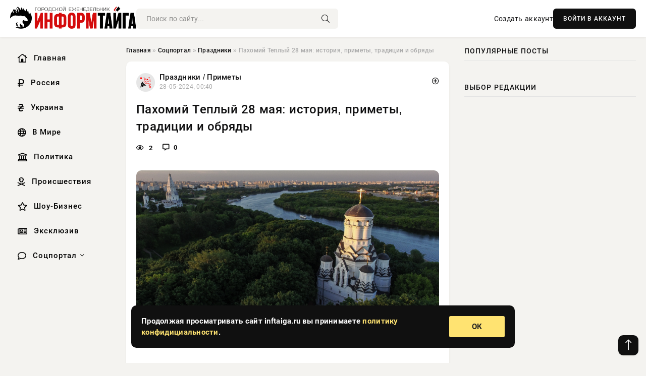

--- FILE ---
content_type: text/html; charset=utf-8
request_url: https://inftaiga.ru/social/prazdniki/12472-pahomij-teplyj-28-maja-istorija-primety-tradicii-i-obrjady.html
body_size: 13606
content:
<!DOCTYPE html>
<html lang="ru">
   <head>
   <title>Пахомий Теплый 28 мая: история, приметы, традиции и обряды » Информационно аналитический портал «Информ-ТАЙГА»</title>
<meta charset="utf-8">
<meta name="description" content="Праздник Пахомий Теплый, отмечаемый 28 мая, занимает особое место в календаре христианских праздников и обладает богатым наследием народных обычаев и примет. В этот день люди традиционно собираются">
<meta name="keywords" content="традицией, Теплый, отмечаемый, занимает, особое, место, календаре, христианских, праздников, обладает, богатым, наследием, народных, Пахомий, обычаев, традиционно, собираются, вместе, делятся">
<link rel="canonical" href="https://inftaiga.ru/social/prazdniki/12472-pahomij-teplyj-28-maja-istorija-primety-tradicii-i-obrjady.html">
<link rel="alternate" type="application/rss+xml" title="Информационно аналитический портал «Информ-ТАЙГА» RSS" href="https://inftaiga.ru/rss.xml">
<link rel="preconnect" href="https://inftaiga.ru/" fetchpriority="high">
<meta property="twitter:title" content="Пахомий Теплый 28 мая: история, приметы, традиции и обряды » Информационно аналитический портал «Информ-ТАЙГА»">
<meta property="twitter:url" content="https://inftaiga.ru/social/prazdniki/12472-pahomij-teplyj-28-maja-istorija-primety-tradicii-i-obrjady.html">
<meta property="twitter:card" content="summary_large_image">
<meta property="twitter:image" content="https://rsute.ru/wp-content/uploads/2019/05/1_1714204.jpg">
<meta property="twitter:description" content="Праздник Пахомий Теплый, отмечаемый 28 мая, занимает особое место в календаре христианских праздников и обладает богатым наследием народных обычаев и примет. В этот день люди традиционно собираются вместе, делятся радостью и печалью, а также вспоминают обряды, пропитанные вековой традицией.">
<meta property="og:type" content="article">
<meta property="og:site_name" content="Информационно аналитический портал «Информ-ТАЙГА»">
<meta property="og:title" content="Пахомий Теплый 28 мая: история, приметы, традиции и обряды » Информационно аналитический портал «Информ-ТАЙГА»">
<meta property="og:url" content="https://inftaiga.ru/social/prazdniki/12472-pahomij-teplyj-28-maja-istorija-primety-tradicii-i-obrjady.html">
<meta property="og:image" content="https://rsute.ru/wp-content/uploads/2019/05/1_1714204.jpg">
<meta property="og:description" content="Праздник Пахомий Теплый, отмечаемый 28 мая, занимает особое место в календаре христианских праздников и обладает богатым наследием народных обычаев и примет. В этот день люди традиционно собираются вместе, делятся радостью и печалью, а также вспоминают обряды, пропитанные вековой традицией.">

<script src="/engine/classes/min/index.php?g=general&amp;v=hnz3t"></script>
<script src="/engine/classes/min/index.php?f=engine/classes/js/jqueryui.js,engine/classes/js/dle_js.js&amp;v=hnz3t" defer></script>
<script type="application/ld+json">{"@context":"https://schema.org","@graph":[{"@type":"NewsArticle","@context":"https://schema.org/","publisher":{"@type":"Organization","name":"Информационно аналитический портал «Информ-ТАЙГА»","logo":{"@type":"ImageObject","url":""}},"name":"Пахомий Теплый 28 мая: история, приметы, традиции и обряды","headline":"Пахомий Теплый 28 мая: история, приметы, традиции и обряды","mainEntityOfPage":{"@type":"WebPage","@id":"https://inftaiga.ru/social/prazdniki/12472-pahomij-teplyj-28-maja-istorija-primety-tradicii-i-obrjady.html"},"datePublished":"2024-05-28T00:40:06+03:00","author":{"@type":"Person","name":"Сергей Мацера","url":"https://inftaiga.ru/user/%D0%A1%D0%B5%D1%80%D0%B3%D0%B5%D0%B9+%D0%9C%D0%B0%D1%86%D0%B5%D1%80%D0%B0/"},"image":["https://rsute.ru/wp-content/uploads/2019/05/1_1714204.jpg","https://inftaiga.ru/uploads/posts/2024-05/1716846008-21200-250x300.jpg","https://rsute.ru/wp-content/uploads/2019/05/opera-snimok_2024-05-27_232715_avatars.dzeninfra.ru_-300x214.png","https://rsute.ru/wp-content/uploads/2019/05/opera-snimok_2024-05-27_232735_cdn.culture.ru_-300x208.png"],"description":"Праздник Пахомий Теплый, отмечаемый 28 мая, занимает особое место в календаре христианских праздников и обладает богатым наследием народных обычаев и примет. В этот день люди традиционно собираются вместе, делятся радостью и печалью, а также вспоминают обряды, пропитанные вековой традицией."},{"@type":"BreadcrumbList","@context":"https://schema.org/","itemListElement":[{"@type":"ListItem","position":1,"item":{"@id":"https://inftaiga.ru/","name":"Главная"}},{"@type":"ListItem","position":2,"item":{"@id":"https://inftaiga.ru/social/","name":"Соцпортал"}},{"@type":"ListItem","position":3,"item":{"@id":"https://inftaiga.ru/social/prazdniki/","name":"Праздники"}},{"@type":"ListItem","position":4,"item":{"@id":"https://inftaiga.ru/social/prazdniki/12472-pahomij-teplyj-28-maja-istorija-primety-tradicii-i-obrjady.html","name":"Пахомий Теплый 28 мая: история, приметы, традиции и обряды"}}]}]}</script> 
      <meta name="viewport" content="width=device-width, initial-scale=1.0" />
      <meta name="msapplication-TileColor" content="#e6e6e6">   
      <meta name="theme-color" content="#101010"> 
      <link rel="preload" href="/templates/Default/css/common.css" as="style">
      <link rel="preload" href="/templates/Default/css/styles.css" as="style">
      <link rel="preload" href="/templates/Default/css/engine.css" as="style">
      <link rel="preload" href="/templates/Default/css/fontawesome.css" as="style">
      <link rel="preload" href="/templates/Default/webfonts/manrope-400.woff2" as="font" type="font/woff2" crossorigin>
      <link rel="preload" href="/templates/Default/webfonts/manrope-600.woff2" as="font" type="font/woff2" crossorigin>
      <link rel="preload" href="/templates/Default/webfonts/manrope-700.woff2" as="font" type="font/woff2" crossorigin>
      <link rel="preload" href="/templates/Default/webfonts/fa-light-300.woff2" as="font" type="font/woff2" crossorigin>
      <link href="/templates/Default/css/common.css" type="text/css" rel="stylesheet" />
      <link href="/templates/Default/css/styles.css" type="text/css" rel="stylesheet" />
      <link href="/templates/Default/css/engine.css" type="text/css" rel="stylesheet" /> 
      <link href="/templates/Default/css/fontawesome.css" type="text/css" rel="stylesheet" />
      <link rel="apple-touch-icon" sizes="256x256" href="/templates/Default/favicons/256x256.png">
      <link rel="apple-touch-icon" sizes="192x192" href="/templates/Default/favicons/192x192.png">
      <link rel="apple-touch-icon" sizes="180x180" href="/templates/Default/favicons/180x180.png">
      <link rel="apple-touch-icon" sizes="167x167" href="/templates/Default/favicons/167x167.png">
      <link rel="apple-touch-icon" sizes="152x152" href="/templates/Default/favicons/152x152.png">
      <link rel="apple-touch-icon" sizes="120x120" href="/templates/Default/favicons/120x120.png">
      <link rel="icon" type="image/png" href="/templates/Default/favicons/favicon.png">
      	<!-- Yandex.RTB -->
	<script>window.yaContextCb=window.yaContextCb||[]</script>
	<script src="https://yandex.ru/ads/system/context.js" async></script>
   </head>
   <body>
      <div class="wrapper">
         <div class="wrapper-container wrapper-main">

            <header class="header d-flex ai-center vw100">
               <a href="/" class="logo" title="Информационно аналитический портал «Информ-ТАЙГА»"><img src="/templates/Default/dleimages/logo.png" alt="Информационно аналитический портал «Информ-ТАЙГА»"></a>
               <div class="header__search search-block flex-grow-1">
                  <form id="quicksearch" method="post">
                     <input type="hidden" name="do" value="search">
                     <input type="hidden" name="subaction" value="search">
                     <input class="search-block__input" id="story" name="story" placeholder="Поиск по сайту..." type="text" autocomplete="off">
                     <button class="search-block__btn" type="submit"><span class="fal fa-search"></span></button>
                  </form>
               </div>
               

               
               <a href="/?do=register" class="header__link">Создать аккаунт</a>
               <button class="header__btn-login js-show-login">ВОЙТИ В АККАУНТ</button>
               

               <button class="header__btn-menu d-none js-show-mobile-menu"><span class="fal fa-bars"></span></button>
            </header>

            <div class="content">
               <div class="cols">

                  <!-- MENU START -->
                  <aside class="col-side">
                     <ul class="side-nav js-this-in-mobile-menu">
                        <li><a href="/"><i class="far fa-home-lg"></i> Главная</a></li>
                        <li><a href="/russia/"><i class="far fa-ruble-sign"></i> Россия</a></li>
                        <li><a href="/ukraine/"><i class="far fa-hryvnia"></i> Украина</a></li>
                        <li><a href="/world/"><i class="far fa-globe"></i> В Мире</a></li>
                        <li><a href="/policy/"><i class="far fa-landmark"></i> Политика</a></li>
                        <li><a href="/incidents/"><i class="far fa-skull-crossbones"></i> Происшествия</a></li>
                        <li><a href="/show-business/"><i class="far fa-star"></i> Шоу-Бизнес</a></li>
                        <li><a href="/exclusive/"><i class="far fa-newspaper"></i> Эксклюзив</a></li>
                        <li class="submenu"><a href="/social/"><i class="far fa-comment"></i> Соцпортал</a>
                           <ul class="nav__list side-nav" style="position: unset !important">
                              <li class="nav__list-hidden"><a href="/social/goroskop/"><i class="far fa-planet-ringed"></i> Гороскопы</a></li>
                              <li class="nav__list-hidden"><a href="/social/primeti/"><i class="far fa-map-signs"></i> Приметы</a></li>
                              <li class="nav__list-hidden"><a href="/social/ezoterika/"><i class="far fa-sparkles"></i> Эзотерика</a></li>
                              <li class="nav__list-hidden"><a href="/social/prazdniki/"><i class="far fa-gift"></i> Праздники</a></li>
                              <li class="nav__list-hidden"><a href="/social/zdorove/"><i class="far fa-heart"></i> Здоровье</a></li>
                              <li class="nav__list-hidden"><a href="/social/psihologiya/"><i class="far fa-head-side-brain"></i> Психология</a></li>
                              <li class="nav__list-hidden"><a href="/social/dlya-zhenshchin/"><i class="far fa-venus-double"></i> Для женщин</a></li>
                              <li class="nav__list-hidden"><a href="/social/sad-ogorod/"><i class="far fa-seedling"></i> Сад-огород</a></li>
                           </ul>
                        </li>
                     </ul>
                  </aside>
                  <!-- MENU END -->
                  
                  <main class="col-main">
                    
                         
                        <div class="speedbar"><div class="over"><a href="https://inftaiga.ru/">Главная</a>  »  <a href="https://inftaiga.ru/social/">Соцпортал</a>  »  <a href="https://inftaiga.ru/social/prazdniki/">Праздники</a>  »  Пахомий Теплый 28 мая: история, приметы, традиции и обряды</div></div>
                        

                     <div class="content-block d-grid" id="content-block">
                        

                        
                        <div class="short">
	<div class="info-block">
	   <div class="info-body">
		  <a href="https://inftaiga.ru/social/prazdniki/" class="info-img" title="Праздники  /  Приметы"><img src="/uploads/icons/prazdniki.png" alt="Праздники  /  Приметы"></a>
		  <div class="info-title"><a href="https://inftaiga.ru/social/prazdniki/" class="author_name">Праздники  /  Приметы</a></div>
		  <div class="info-meta">
			 <time datetime="28-05-2024, 00:40" class="ago" title="28-05-2024, 00:40">28-05-2024, 00:40</time>
			 
		  </div>
	   </div>
        <div class="dosuga-post-head-mark">    
            <a href="#" class="js-show-login" title="Сохранить"><i class="far fa-plus-circle"></i></a>
                    
		</div> 
	</div>
	<div class="yz_short_body">
	   <h1 class="dn-short-t">Пахомий Теплый 28 мая: история, приметы, традиции и обряды</h1>
	   <div class="content_top_met">
	   	  <div class="f_eye"><i class="far fa-eye"></i> 2</div>
		  <a id="dle-comm-link" href="#comment">
			 <div class="f_link"><i class="far fa-comment-alt"></i> 0</div>
		  </a>
		  <div class="f_info">
		  </div>
	   </div>
	   <div class="page__text full-text clearfix">
	   	  <div style="margin-bottom: 20px">
		 	 
		  </div>
		  <div align="center"><!--dle_image_begin:https://rsute.ru/wp-content/uploads/2019/05/1_1714204.jpg|--><img src="https://rsute.ru/wp-content/uploads/2019/05/1_1714204.jpg" style="max-width:100%;" alt="Пахомий Теплый 28 мая: история, приметы, традиции и обряды"><!--dle_image_end--></div><br>Праздник Пахомий Теплый, отмечаемый 28 мая, занимает особое место в календаре христианских праздников и обладает богатым наследием народных обычаев и примет. В этот день люди традиционно собираются вместе, делятся радостью и печалью, а также вспоминают обряды, пропитанные вековой традицией. Пахомий Теплый — это не только день глубокой религиозной значимости, но и время, когда вера, доброта и взаимопомощь вновь в центре внимания.<br><br><h2>История праздника Пахомий Теплый</h2><br><div align="center"><!--dle_image_begin:https://inftaiga.ru/uploads/posts/2024-05/1716846008-21200-250x300.jpg|--><img src="/uploads/posts/2024-05/1716846008-21200-250x300.jpg" style="max-width:100%;" alt=""><!--dle_image_end--></div><br><br>Для понимания сути этого праздника полезно заглянуть в его исторический контекст. В 2019 году 28 мая по церковному календарю приходится на память Пахомия Теплого. Этот день, отмеченный теплотой и светом, согревает сердца верующих и напоминает о важности добрых дел и жертвенной службы. Святой Пахомий, в честь которого назван этот праздник, является одним из ключевых символов христианской веры, олицетворяя в себе пример бескорыстного служения и благочестия.<br><br>История Пахомия Теплого переплетена с легендами и святыми обрядами. Праздник был назван в честь двух святых, которых звали Пахомиевы. Первый из них, Пахомий Великий, родился в Египте и отличался глубокой религиозной верой и состраданием к нуждающимся. Его жизненный путь был наполнен богоугодной деятельностью: он основал монастырь и посвятил себя служению ближним. Второй святой, Пахомий Владимирский, внес свой вклад в распространение христианства на Руси, стремясь к бескорыстному служению Богу и людям.<br><br>28 мая становится не только днем памяти святых, но и временем для молитвы, размышлений и благотворительности. В этот день люди выражают свою веру и уважение к святым, помнят их светлые дела и стремятся следовать их примеру. Все это делает Пахомия Теплого особенным и значимым событием в жизни верующих.<br><br><h2>Народные приметы, традиции и обряды связанные с Пахомием Теплым</h2><br><div align="center"><!--dle_image_begin:https://rsute.ru/wp-content/uploads/2019/05/opera-snimok_2024-05-27_232715_avatars.dzeninfra.ru_-300x214.png|--><img src="https://rsute.ru/wp-content/uploads/2019/05/opera-snimok_2024-05-27_232715_avatars.dzeninfra.ru_-300x214.png" style="max-width:100%;" alt=""><!--dle_image_end--></div><br><br>Празднование Пахомия Теплого 28 мая сопровождается множеством народных примет и традиций, которые отражают важность этого дня в календаре религиозных и сельскохозяйственных традиций.<br><br>Согласно древним обычаям, этот день был отмечен активными заботами на дачных участках. Люди сеяли лён, пшеницу и овес, веря в благоприятное влияние этого времени на рост и урожайность сельскохозяйственных культур. Однако существовал запрет на высадку других культур: считалось, что это приведет к бесплодным и неудачным результатам.<br><br><div align="center"><!--dle_image_begin:https://rsute.ru/wp-content/uploads/2019/05/opera-snimok_2024-05-27_232735_cdn.culture.ru_-300x208.png|--><img src="https://rsute.ru/wp-content/uploads/2019/05/opera-snimok_2024-05-27_232735_cdn.culture.ru_-300x208.png" style="max-width:100%;" alt=""><!--dle_image_end--></div><br><br>Народные приметы играли значимую роль в предвосхищении будущих событий.<br><br><ul><br><li>Красное небо вокруг солнца в день Пахомия Теплого сулило тёплое и солнечное лето, наполняя сердца людей надеждой и радостью.</li><br><li>Традиционно считалось, что тёплая погода в этот день приглашает на рыбалку — будет удачный улов.</li><br><li>Низкий полёт мотыльков обещает пышный и богатый урожай пшеницы, наполняя сердца фермеров надеждой на успешный сезон и достойный результат своего труда.</li><br><li>Появление радуги после дождя в этот день приносит не только красоту природы, но и весть о счастливых днях в семье. Эта примета олицетворяет надежду на долгие и радостные моменты, которые ожидают каждого члена семьи.</li><br></ul><br>Люди, рождённые 28 мая, согласно народным представлениям, обладают особыми чертами характера: они отзывчивы, добры и интересны, чему придают значение многие сторонники эзотерических учений и народной мудрости.
		  <div style="margin-top: 20px">
		  	
		  </div>
	   </div>
	</div>
	<div class="page__tags d-flex">
	   
	</div>
	<div class="content_like">
	   <div class="df_like">
		  <a href="#" onclick="doRate('plus', '12472'); return false;" >
		  <i title="Мне нравится" class="far fa-thumbs-up"></i> <span><span data-likes-id="12472">0</span></span>
		  </a>
	   </div>
	   <div class="df_dlike">
		  <a href="#" onclick="doRate('minus', '12472'); return false;" >
		  <i title="Мне не нравится" class="far fa-thumbs-down"></i> <span><span data-dislikes-id="12472">0</span></span>
		  </a>
	   </div>
	</div>
	<div class="content_footer">
	   <script src="https://yastatic.net/share2/share.js"></script>
	   <div class="ya-share2" data-curtain data-shape="round" data-color-scheme="whiteblack" data-services="vkontakte,odnoklassniki,telegram,whatsapp"></div>
	   <div class="f_info">
		  <a href="javascript:AddComplaint('12472', 'news')"> 
		  <div class="more_jaloba">
			 <svg fill="none" width="15" height="15" stroke="currentColor" stroke-width="1.5" viewBox="0 0 24 24" xmlns="http://www.w3.org/2000/svg" aria-hidden="true">
				<path stroke-linecap="round" stroke-linejoin="round" d="M12 9v3.75m9-.75a9 9 0 11-18 0 9 9 0 0118 0zm-9 3.75h.008v.008H12v-.008z"></path>
			 </svg>
			 ЖАЛОБА
		  </div>
		  </a>
	   </div>
	</div>
 </div>
 <div class="page__comments sect__header">
	<div class="page__comments-header">
		<div class="page__comments-title">0 комментариев</div>
		<div class="page__comments-info">
			<span class="fal fa-exclamation-circle"></span>
			Обсудим?
		</div>
	
	</div>
	<!--dleaddcomments-->
	<!--dlecomments-->
 </div>
 <section class="sect">
	<div class="sect__header sect__title" style="font-weight: 500; font-size: 24px;">Смотрите также:</div>
	<div class="sect__content d-grid">
	   <div class="popular grid-item">
   <div class="popular__img img-responsive">
      <img loading="lazy" src="https://rsute.ru/wp-content/uploads/2022/05/2509952.jpg" alt="Праздник Пахом Теплый, 28 мая 2024 года, подскажет, каким будет лето">
      <div class="item__category pi-center"><img src="/uploads/icons/prazdniki.png"></div> 
   </div>
   <div class="meta_block">
      <div class="meta_block_cat">Праздники</div>
      <time class="meta_block_date" datetime="28-05-2024, 00:40">28-05-2024, 00:40</time>   
   </div>
   <div class="popular__desc">
      <a class="popular__title expand-link" href="https://inftaiga.ru/social/prazdniki/12475-prazdnik-pahom-teplyj-28-maja-2024-goda-podskazhet-kakim-budet-leto.html">Праздник Пахом Теплый, 28 мая 2024 года, подскажет, каким будет лето</a>
   </div>
 </div><div class="popular grid-item">
   <div class="popular__img img-responsive">
      <img loading="lazy" src="https://rsute.ru/wp-content/uploads/2019/05/screenshot-4.png" alt="Приметы и поверья на 28 мая 2024 года связаны с празднованием Пахома Теплого">
      <div class="item__category pi-center"><img src="/uploads/icons/prazdniki.png"></div> 
   </div>
   <div class="meta_block">
      <div class="meta_block_cat">Праздники</div>
      <time class="meta_block_date" datetime="27-05-2024, 16:10">27-05-2024, 16:10</time>   
   </div>
   <div class="popular__desc">
      <a class="popular__title expand-link" href="https://inftaiga.ru/social/prazdniki/12448-primety-i-poverja-na-28-maja-2024-goda-svjazany-s-prazdnovaniem-pahoma-teplogo.html">Приметы и поверья на 28 мая 2024 года связаны с празднованием Пахома Теплого</a>
   </div>
 </div><div class="popular grid-item">
   <div class="popular__img img-responsive">
      <img loading="lazy" src="https://rsute.ru/wp-content/uploads/2019/05/14592393.jpg" alt="Церковный праздник 15 мая: запреты и приметы дня">
      <div class="item__category pi-center"><img src="/uploads/icons/prazdniki.png"></div> 
   </div>
   <div class="meta_block">
      <div class="meta_block_cat">Праздники</div>
      <time class="meta_block_date" datetime="14-05-2024, 20:40">14-05-2024, 20:40</time>   
   </div>
   <div class="popular__desc">
      <a class="popular__title expand-link" href="https://inftaiga.ru/social/prazdniki/11180-cerkovnyj-prazdnik-15-maja-zaprety-i-primety-dnja.html">Церковный праздник 15 мая: запреты и приметы дня</a>
   </div>
 </div><div class="popular grid-item">
   <div class="popular__img img-responsive">
      <img loading="lazy" src="https://rsute.ru/wp-content/uploads/2019/05/screenshot-1.png" alt="Праздник Лукерья Комарница 26 мая 2024 года: необычные традиции, обряды и приметы">
      <div class="item__category pi-center"><img src="/uploads/icons/prazdniki.png"></div> 
   </div>
   <div class="meta_block">
      <div class="meta_block_cat">Праздники</div>
      <time class="meta_block_date" datetime="25-05-2024, 18:40">25-05-2024, 18:40</time>   
   </div>
   <div class="popular__desc">
      <a class="popular__title expand-link" href="https://inftaiga.ru/social/prazdniki/12281-prazdnik-lukerja-komarnica-26-maja-2024-goda-neobychnye-tradicii-obrjady-i-primety.html">Праздник Лукерья Комарница 26 мая 2024 года: необычные традиции, обряды и приметы</a>
   </div>
 </div><div class="popular grid-item">
   <div class="popular__img img-responsive">
      <img loading="lazy" src="https://rsute.ru/wp-content/uploads/2021/02/snimok-3-54.png" alt="31 марта – праздник день Кирилла: история, традиции, обряды, приметы">
      <div class="item__category pi-center"><img src="/uploads/icons/prazdniki.png"></div> 
   </div>
   <div class="meta_block">
      <div class="meta_block_cat">Праздники  /  Приметы</div>
      <time class="meta_block_date" datetime="30-03-2024, 23:00">30-03-2024, 23:00</time>   
   </div>
   <div class="popular__desc">
      <a class="popular__title expand-link" href="https://inftaiga.ru/social/prazdniki/6153-31-marta-prazdnik-den-kirilla-istorija-tradicii-obrjady-primety.html">31 марта – праздник день Кирилла: история, традиции, обряды, приметы</a>
   </div>
 </div><div class="popular grid-item">
   <div class="popular__img img-responsive">
      <img loading="lazy" src="https://rsute.ru/wp-content/uploads/2024/04/2-4.jpg" alt="Когда отмечается Красная горка и что это за праздник">
      <div class="item__category pi-center"><img src="/uploads/icons/prazdniki.png"></div> 
   </div>
   <div class="meta_block">
      <div class="meta_block_cat">Праздники</div>
      <time class="meta_block_date" datetime="23-04-2024, 23:00">23-04-2024, 23:00</time>   
   </div>
   <div class="popular__desc">
      <a class="popular__title expand-link" href="https://inftaiga.ru/social/prazdniki/9149-kogda-otmechaetsja-krasnaja-gorka-i-chto-jeto-za-prazdnik.html">Когда отмечается Красная горка и что это за праздник</a>
   </div>
 </div><div class="popular grid-item">
   <div class="popular__img img-responsive">
      <img loading="lazy" src="https://rsute.ru/wp-content/uploads/2020/02/unnamed.jpg" alt="17 февраля — День спонтанного проявления доброты: история праздника">
      <div class="item__category pi-center"><img src="/uploads/icons/prazdniki.png"></div> 
   </div>
   <div class="meta_block">
      <div class="meta_block_cat">Праздники</div>
      <time class="meta_block_date" datetime="16-02-2024, 17:50">16-02-2024, 17:50</time>   
   </div>
   <div class="popular__desc">
      <a class="popular__title expand-link" href="https://inftaiga.ru/social/prazdniki/1443-17-fevralja-den-spontannogo-projavlenija-dobroty-istorija-prazdnika.html">17 февраля — День спонтанного проявления доброты: история праздника</a>
   </div>
 </div><div class="popular grid-item">
   <div class="popular__img img-responsive">
      <img loading="lazy" src="/uploads/posts/2024-03/thumbs/1711084803-10.jpg" alt="Запреты и важные дела 22 марта в праздник 40 мучеников Севастийских и иконы «Слово плоть бысть» Албазинская">
      <div class="item__category pi-center"><img src="/uploads/icons/prazdniki.png"></div> 
   </div>
   <div class="meta_block">
      <div class="meta_block_cat">Праздники</div>
      <time class="meta_block_date" datetime="22-03-2024, 08:20">22-03-2024, 08:20</time>   
   </div>
   <div class="popular__desc">
      <a class="popular__title expand-link" href="https://inftaiga.ru/social/prazdniki/5008-zaprety-i-vazhnye-dela-22-marta-v-prazdnik-40-muchenikov-sevastijskih-i-ikony-slovo-plot-byst-albazinskaja.html">Запреты и важные дела 22 марта в праздник 40 мучеников Севастийских и иконы «Слово плоть бысть» Албазинская</a>
   </div>
 </div><div class="popular grid-item">
   <div class="popular__img img-responsive">
      <img loading="lazy" src="https://rsute.ru/wp-content/uploads/2022/02/opera-snimok_2023-02-13_175909_biwork.ru_.png" alt="Традиции и обряды народного праздника Трифон-мышегон, отмечаемого 14 февраля">
      <div class="item__category pi-center"><img src="/uploads/icons/prazdniki.png"></div> 
   </div>
   <div class="meta_block">
      <div class="meta_block_cat">Праздники</div>
      <time class="meta_block_date" datetime="13-02-2024, 18:20">13-02-2024, 18:20</time>   
   </div>
   <div class="popular__desc">
      <a class="popular__title expand-link" href="https://inftaiga.ru/social/prazdniki/1167-tradicii-i-obrjady-narodnogo-prazdnika-trifon-myshegon-otmechaemogo-14-fevralja.html">Традиции и обряды народного праздника Трифон-мышегон, отмечаемого 14 февраля</a>
   </div>
 </div><div class="popular grid-item">
   <div class="popular__img img-responsive">
      <img loading="lazy" src="https://rsute.ru/wp-content/uploads/2019/02/primety-i-poverya-na-15-fevralya-2022-goda-1.jpg" alt="Народные традиции, приметы и поверья на 15 февраля, Сретение Господне">
      <div class="item__category pi-center"><img src="/uploads/icons/prazdniki.png"></div> 
   </div>
   <div class="meta_block">
      <div class="meta_block_cat">Праздники</div>
      <time class="meta_block_date" datetime="14-02-2024, 21:20">14-02-2024, 21:20</time>   
   </div>
   <div class="popular__desc">
      <a class="popular__title expand-link" href="https://inftaiga.ru/social/prazdniki/1266-narodnye-tradicii-primety-i-poverja-na-15-fevralja-sretenie-gospodne.html">Народные традиции, приметы и поверья на 15 февраля, Сретение Господне</a>
   </div>
 </div><div class="popular grid-item">
   <div class="popular__img img-responsive">
      <img loading="lazy" src="https://rsute.ru/wp-content/uploads/2022/05/opera-snimok_2022-05-11_165844_i.obozrevatel.com_.png" alt="День девяти целителей 12 мая: приметы, традиции и обряды">
      <div class="item__category pi-center"><img src="/uploads/icons/prazdniki.png"></div> 
   </div>
   <div class="meta_block">
      <div class="meta_block_cat">Праздники  /  Приметы</div>
      <time class="meta_block_date" datetime="11-05-2024, 23:50">11-05-2024, 23:50</time>   
   </div>
   <div class="popular__desc">
      <a class="popular__title expand-link" href="https://inftaiga.ru/social/prazdniki/10936-den-devjati-celitelej-12-maja-primety-tradicii-i-obrjady.html">День девяти целителей 12 мая: приметы, традиции и обряды</a>
   </div>
 </div><div class="popular grid-item">
   <div class="popular__img img-responsive">
      <img loading="lazy" src="/uploads/posts/2024-05/thumbs/1715017217-11.jpg" alt="Что такое Антипасха и как ее отмечать: обряды и традиции праздника">
      <div class="item__category pi-center"><img src="/uploads/icons/prazdniki.png"></div> 
   </div>
   <div class="meta_block">
      <div class="meta_block_cat">Праздники</div>
      <time class="meta_block_date" datetime="6-05-2024, 20:40">6-05-2024, 20:40</time>   
   </div>
   <div class="popular__desc">
      <a class="popular__title expand-link" href="https://inftaiga.ru/social/prazdniki/10440-chto-takoe-antipasha-i-kak-ee-otmechat-obrjady-i-tradicii-prazdnika.html">Что такое Антипасха и как ее отмечать: обряды и традиции праздника</a>
   </div>
 </div>
	</div>
 </section>

                        

                     </div>
                  </main>

                  <aside class="col-side">

                     <div class="side-block">
                        <div class="side-block__title">Популярные посты</div>
                        <div class="side-block__content">
                                                   
                        </div>
                     </div>
                     <div class="side-block">
                        <div class="side-block__title">Выбор редакции</div>
                        <div class="side-block__content">
                          
                        </div>
                     </div>

                     <!--6e31187d--><!--6e31187d--><!--8f749b54--><!--8f749b54-->

                     <div class="side-block side-block--sticky hm">
                        
                     </div>

                  </aside>

               </div>
               <!-- END COLS -->
            </div>

         <!-- FOOTER START -->
         <footer class="footer d-flex ai-center vw100">
            <div class="footer__copyright">
               <a href="/o-proekte.html" rel="nofollow">О проекте</a>
               <a href="/redakcija.html" rel="nofollow">Редакция</a>
               <a href="/politika-konfidencialnosti.html" rel="nofollow">Политика конфиденциальности</a>
               <a href="/kontakty.html" rel="nofollow">Реклама</a> 
               <a href="/kontakty.html" rel="nofollow">Контакты</a>
            </div>
            <div class="footer__text icon-at-left" style="line-height: 20px;">
               Использование любых материалов, размещённых на сайте, разрешается при условии активной ссылки на наш сайт.
               При копировании материалов для интернет-изданий – обязательна прямая открытая для поисковых систем гиперссылка. Ссылка должна быть размещена в независимости от полного либо частичного использования материалов. Гиперссылка (для интернет- изданий) – должна быть размещена в подзаголовке или в первом абзаце материала.
               Все материалы, содержащиеся на веб-сайте inftaiga.ru, защищены законом об авторском праве. Фотографии и прочие материалы являются собственностью их авторов и представлены исключительно для некоммерческого использования и ознакомления , если не указано иное. Несанкционированное использование таких материалов может нарушать закон об авторском праве, торговой марке и другие законы.

               <div style="margin-top: 20px;">
                  <p>
                     <span style="font-size:12px">* В России признаны иноагентами: Киселёв Евгений Алекссевич, WWF, Белый Руслан Викторович, Анатолий Белый (Вайсман), Касьянов Михаил Михайлович, Бер Илья Леонидович, Троянова Яна Александровна, Галкин Максим Александрович, Макаревич Андрей Вадимович, Шац Михаил Григорьевич, Гордон Дмитрий Ильич, Лазарева Татьяна Юрьевна, Чичваркин Евгений Александрович, Ходорковский Михаил Борисович, Каспаров Гарри Кимович, Моргенштерн Алишер Тагирович (Алишер Валеев), Невзоров Александр Глебович, Венедиктов Алексей Алексеевич, Дудь Юрий Александрович, Фейгин Марк Захарович, Киселев Евгений Алексеевич, Шендерович Виктор Анатольевич, Гребенщиков Борис Борисович, Максакова-Игенбергс Мария Петровна, Слепаков Семен Сергеевич, Покровский Максим Сергеевич, Варламов Илья Александрович, Рамазанова Земфира Талгатовна, Прусикин Илья Владимирович, Смольянинов Артур Сергеевич, Федоров Мирон Янович (Oxxxymiron), Алексеев Иван Александрович (Noize MC), Дремин Иван Тимофеевич (Face), Гырдымова Елизавета Андреевна (Монеточка), Игорь(Егор) Михайлович Бортник (Лёва Би-2).</span>
                  </p>
                  <br />
                  <p>
                     <span style="font-size:12px">* Экстремисты и террористы, запрещенные в РФ:&nbsp;Meta (Facebook и Instagram),&nbsp;</span>Русский добровольческий корпус (РДК),&nbsp;<span style="font-size:12px">Правый сектор, Украинская повстанческая армия (УПА), ИГИЛ, полк Азов, Джебхат ан-Нусра, Национал-Большевистская партия (НБП), Аль-Каида, УНА-УНСО, Талибан, Меджлис крымско-татарского народа, Свидетели Иеговы, Мизантропик Дивижн, Братство, Артподготовка, Тризуб им. Степана Бандеры, НСО, Славянский союз, Формат-18, Хизб ут-Тахрир, Исламская партия Туркестана, Хайят Тахрир аш-Шам, Таухид валь-Джихад, АУЕ, Братья мусульмане, Колумбайн, Навальный, К. Буданов.</span>
                  </p>
                  <br />
                  <p>
                     <span style="font-size:12px">* СМИ — иностранные агенты: Телеканал «Дождь», Медуза, Голос Америки, Idel. Реалии, Кавказ. Реалии, Крым. Реалии, ТК&nbsp;Настоящее Время, The Insider,&nbsp;</span>Deutsche&nbsp;Welle,&nbsp;<span style="font-size:12px">Проект, Azatliq Radiosi, «Радио Свободная Европа/Радио Свобода» (PCE/PC), Сибирь. Реалии, Фактограф, Север. Реалии, MEDIUM-ORIENT, Bellingcat, Пономарев Л. А., Савицкая Л.А., Маркелов С.Е., Камалягин Д.Н., Апахончич Д.А.,&nbsp;Толоконникова Н.А., Гельман М.А., Шендерович В.А., Верзилов П.Ю., Баданин Р.С., Гордон.</span>
                  </p>
                  <br />
                  <p>
                     <span style="font-size:12px">* Организации — иностранные агенты: Альянс Врачей, Агора, Голос, Гражданское содействие, Династия (фонд), За&nbsp;права человека, Комитет против пыток, Левада-Центр, Мемориал, Молодая Карелия, Московская школа гражданского просвещения, Пермь-36, Ракурс, Русь Сидящая, Сахаровский центр, Сибирский экологический центр, ИАЦ Сова, Союз комитетов солдатских матерей России, Фонд борьбы с&nbsp;коррупцией (ФБК), Фонд защиты гласности, Фонд свободы информации, Центр «Насилию.нет», Центр защиты прав СМИ, Transparency International.</span>
                  </p>
               </div>

               <p class="copyright mb-0" style="margin-top: 20px;">Copyright &copy; 2026, Информационно аналитический портал «Информ-ТАЙГА». Все права защищены.</p>
               <div class="adult_foot">18+</div>
            </div>
         </footer>
         <!-- FOOTER END -->

         </div>
         <!-- END WRAPPER-MAIN -->
      </div>
      <!-- END WRAPPER -->
      
      <script>
<!--
var dle_root       = '/';
var dle_admin      = '';
var dle_login_hash = '48ded4d5bf31078fbc523a58a49bc6f768cb5293';
var dle_group      = 5;
var dle_link_type  = 1;
var dle_skin       = 'Default';
var dle_wysiwyg    = 0;
var dle_min_search = '4';
var dle_act_lang   = ["Подтвердить", "Отмена", "Вставить", "Отмена", "Сохранить", "Удалить", "Загрузка. Пожалуйста, подождите..."];
var menu_short     = 'Быстрое редактирование';
var menu_full      = 'Полное редактирование';
var menu_profile   = 'Просмотр профиля';
var menu_send      = 'Отправить сообщение';
var menu_uedit     = 'Админцентр';
var dle_info       = 'Информация';
var dle_confirm    = 'Подтверждение';
var dle_prompt     = 'Ввод информации';
var dle_req_field  = ["Заполните поле с именем", "Заполните поле с сообщением", "Заполните поле с темой сообщения"];
var dle_del_agree  = 'Вы действительно хотите удалить? Данное действие невозможно будет отменить';
var dle_spam_agree = 'Вы действительно хотите отметить пользователя как спамера? Это приведёт к удалению всех его комментариев';
var dle_c_title    = 'Отправка жалобы';
var dle_complaint  = 'Укажите текст Вашей жалобы для администрации:';
var dle_mail       = 'Ваш e-mail:';
var dle_big_text   = 'Выделен слишком большой участок текста.';
var dle_orfo_title = 'Укажите комментарий для администрации к найденной ошибке на странице:';
var dle_p_send     = 'Отправить';
var dle_p_send_ok  = 'Уведомление успешно отправлено';
var dle_save_ok    = 'Изменения успешно сохранены. Обновить страницу?';
var dle_reply_title= 'Ответ на комментарий';
var dle_tree_comm  = '0';
var dle_del_news   = 'Удалить статью';
var dle_sub_agree  = 'Вы действительно хотите подписаться на комментарии к данной публикации?';
var dle_unsub_agree  = 'Вы действительно хотите отписаться от комментариев к данной публикации?';
var dle_captcha_type  = '0';
var dle_share_interesting  = ["Поделиться ссылкой на выделенный текст", "Twitter", "Facebook", "Вконтакте", "Прямая ссылка:", "Нажмите правой клавишей мыши и выберите «Копировать ссылку»"];
var DLEPlayerLang     = {prev: 'Предыдущий',next: 'Следующий',play: 'Воспроизвести',pause: 'Пауза',mute: 'Выключить звук', unmute: 'Включить звук', settings: 'Настройки', enterFullscreen: 'На полный экран', exitFullscreen: 'Выключить полноэкранный режим', speed: 'Скорость', normal: 'Обычная', quality: 'Качество', pip: 'Режим PiP'};
var DLEGalleryLang    = {CLOSE: 'Закрыть (Esc)', NEXT: 'Следующее изображение', PREV: 'Предыдущее изображение', ERROR: 'Внимание! Обнаружена ошибка', IMAGE_ERROR: 'Не удалось загрузить изображение', TOGGLE_SLIDESHOW: 'Просмотр слайдшоу',TOGGLE_FULLSCREEN: 'Полноэкранный режим', TOGGLE_THUMBS: 'Включить / Выключить уменьшенные копии', ITERATEZOOM: 'Увеличить / Уменьшить', DOWNLOAD: 'Скачать изображение' };
var DLEGalleryMode    = 1;
var DLELazyMode       = 0;
var allow_dle_delete_news   = false;

jQuery(function($){
					setTimeout(function() {
						$.get(dle_root + "engine/ajax/controller.php?mod=adminfunction", { 'id': '12472', action: 'newsread', user_hash: dle_login_hash });
					}, 5000);
});
//-->
</script>
      

<div class="login login--not-logged d-none">
   <div class="login__header d-flex jc-space-between ai-center">
      <div class="login__title stretch-free-width ws-nowrap">Войти <a href="/?do=register">Регистрация</a></div>
      <div class="login__close"><span class="fal fa-times"></span></div>
   </div>
   <form method="post">
      <div class="login__content">
         <div class="login__row">
            <div class="login__caption">E-mail:</div>
            <div class="login__input"><input type="text" name="login_name" id="login_name" placeholder="Ваш e-mail"></div>
            <span class="fal fa-at"></span>
         </div>
         <div class="login__row">
            <div class="login__caption">Пароль: <a href="/?do=lostpassword">Забыли пароль?</a></div>
            <div class="login__input"><input type="password" name="login_password" id="login_password" placeholder="Ваш пароль"></div>
            <span class="fal fa-lock"></span>
         </div>
         <label class="login__row checkbox" for="login_not_save">
         <input type="checkbox" name="login_not_save" id="login_not_save" value="1">
         <span>Не запоминать меня</span>
         </label>
         <div class="login__row">
            <button onclick="submit();" type="submit" title="Вход">Войти на сайт</button>
            <input name="login" type="hidden" id="login" value="submit">
         </div>
      </div>
      <div class="login__social">
         <div class="login__social-caption">Или войти через</div>
         <div class="login__social-btns">
            <a href="" rel="nofollow" target="_blank"><img loading="lazy" src="/templates/Default/dleimages/vk.svg" alt></a>
            <a href="" rel="nofollow" target="_blank"><img loading="lazy" src="/templates/Default/dleimages/ok.svg" alt></a>
            <a href="" rel="nofollow" target="_blank"><img loading="lazy" src="/templates/Default/dleimages/mail.svg" alt></a>
            <a href="" rel="nofollow" target="_blank"><img loading="lazy" src="/templates/Default/dleimages/yandex.svg" alt></a>
         </div>
      </div>
   </form>
</div>

      <div id="scrolltop" style="display: block;"><span class="fal fa-long-arrow-up"></span></div>
      <div class="message-alert">
         <div class="message-alert-in">
            <div class="message-alert-desc">
               <div class="message-alert-text">Продолжая просматривать сайт inftaiga.ru вы принимаете <a href="/politika-konfidencialnosti.html">политику конфидициальности</a>.</div>
            </div>
            <div class="message-alert-btns">
               <div class="message-btn message-btn-yes">ОК</div>
            </div>
         </div>
      </div>

      <script src="/templates/Default/js/libs.js"></script>

      
      
      <!-- Yandex.Metrika counter -->
<script type="text/javascript" >
   (function(m,e,t,r,i,k,a){m[i]=m[i]||function(){(m[i].a=m[i].a||[]).push(arguments)};
   m[i].l=1*new Date();
   for (var j = 0; j < document.scripts.length; j++) {if (document.scripts[j].src === r) { return; }}
   k=e.createElement(t),a=e.getElementsByTagName(t)[0],k.async=1,k.src=r,a.parentNode.insertBefore(k,a)})
   (window, document, "script", "https://mc.yandex.ru/metrika/tag.js", "ym");

   ym(95749967, "init", {
        clickmap:true,
        trackLinks:true,
        accurateTrackBounce:true
   });
</script>
<noscript><div><img src="https://mc.yandex.ru/watch/95749967" style="position:absolute; left:-9999px;" alt="" /></div></noscript>
<!-- /Yandex.Metrika counter -->

   <script defer src="https://static.cloudflareinsights.com/beacon.min.js/vcd15cbe7772f49c399c6a5babf22c1241717689176015" integrity="sha512-ZpsOmlRQV6y907TI0dKBHq9Md29nnaEIPlkf84rnaERnq6zvWvPUqr2ft8M1aS28oN72PdrCzSjY4U6VaAw1EQ==" data-cf-beacon='{"version":"2024.11.0","token":"a1a7a8f518ea4eacbc21ba89bd42072c","r":1,"server_timing":{"name":{"cfCacheStatus":true,"cfEdge":true,"cfExtPri":true,"cfL4":true,"cfOrigin":true,"cfSpeedBrain":true},"location_startswith":null}}' crossorigin="anonymous"></script>
</body>
</html>

--- FILE ---
content_type: text/css
request_url: https://inftaiga.ru/templates/Default/css/styles.css
body_size: 11446
content:
/* BASIC LAYOUT
----------------------------------------------- */
.wrapper {min-width: 320px; position: relative;}
.wrapper-container {max-width: var(--max-width); margin: 0 auto; position: relative; z-index: 20;}
.wrapper-main {padding: 0 var(--indent); min-height: 100vh; display: flex; flex-direction: column;}
.content {flex: 1 0 auto;padding: 20px 0;}
.header, .nav {background-color: var(--bg-lighter);box-shadow: var(--bsh);padding-top: 13px;padding-bottom: 13px;}
.header {gap: 20px 20px;position: sticky;top: 0;z-index: 9999;}
.nav {border-top: 1px solid var(--bdc); position: relative; z-index: 60;}
.cols {display: grid;gap: 30px 30px;grid-template-columns: 200px minmax(0,1fr) 340px;}
.col-side {display: grid;gap: 30px;align-content: start;position: relative;z-index: 60;}
.footer {
	background-color: var(--foot-bg);
	color: var(--bg-lighter);
	padding-top: 20px;
	padding-bottom: 18px;
	font-size: 13px;
	}
.footer__copyright{border-bottom: 1px solid #323030;
    padding: 0 0 10px;
    width: 100%;
    margin-bottom: 10px;}
.content-block--bg {background-color: var(--bg-lighter);border-radius: 10px;padding: 20px;}
	.page-bg{padding:20px;}
#scrolltop {
	position: fixed;
	width: 40px;
	height: 40px;
	line-height: 40px;
	right: 15px;
	bottom: 15px;
	z-index: 990;
	display: none;
	background-color: var(--accent);
	color: var(--bg-lighter);
	cursor: pointer;
	font-size: 24px;
	border-radius: 10px;
	text-align: center;
	box-shadow: var(--bsh);
	}
    #scrolltop:hover {
        background: #404040;
    }

.adult_foot{    width: 40px;
    height: 20px;
    border-radius: 5px;
    line-height: 20px;
    font-size: 12px;
    font-weight: 500;
    color: #fff;
    margin: 10px auto 0;
    text-align: center;
    background-color: #2262c6 !important;
    background-image: linear-gradient(to right, #7579ff 0%, #b224ef 100%);}
/* HEADER
----------------------------------------------- */
.logo {display: block; width: 250px;height: 47px;margin-right: auto;}
.search-block form {max-width: 400px; position: relative;}
.search-block__input[type="text"], .search-block__input[type="text"]:focus {
	border-radius: 6px;
	box-shadow: none;
	background-color: var(--bg);
	height: 40px;
	line-height: 38px;
	padding: 0 50px 0 20px;
	}
.search-block__input[type="text"]:not(:focus):placeholder {color: var(--tt-lightest); opacity: 1; font-size: 14px;}
.search-block__btn {
	position: absolute;
	right: 0;
	top: 0;
	width: 50px;
	background: none;
	color: var(--tt);
	border-radius: 10px;
	padding: 0;
	font-size: 16px;
	}


/* NAV
----------------------------------------------- */
.col-side .nav__list {position: absolute !important;/*left: 100% !important;*/top: 0px !important;width: 200px !important;}
.nav__list-hidden a {box-shadow: var(--bsh); background: #f0f0f0; margin-bottom: 1px !important;}
.mobile-menu ul > li > a {box-shadow: none !important;}

.nav__list > li, .side-nav > li {flex-grow: 1; font-size: 14px; position: relative;}

.nav__list > li > a, .side-nav > li > a {color: black;height: 44px;font-size: 15px;font-weight: 500;letter-spacing: 1px;display: flex;align-items: center;justify-content: center;padding: 0 10px;border-radius: 10px;margin-bottom: 5px;}
.nav__list > li > a { justify-content: left; }

.nav__list-hidden { display: grid; gap: 10px; visibility: hidden; opacity: 0; transform: translateY(40px);}
.submenu > a::after {content:"\f107"; font-weight: 300; font-family:'Font Awesome 5 Pro'; margin-left:7px; display: inline-block;}
.side-nav {padding: 0 0 20px 0px;position: sticky;left: 0;top: 90px;}
.side-nav i{padding: 0 12px 0 5px;font-size: 17px;}


.side-nav > li > a {justify-content: flex-start;}
.side-nav > li > a:hover {background:white;box-shadow: var(--bsh);}
.nav__list > li > a:hover {background:white;box-shadow: var(--bsh);}

/* TOP
----------------------------------------------- */
.top {gap: 15px 15px; margin-bottom: 30px;}
.top-item {flex: 1 1 30%; box-shadow: var(--bsh); border-radius: 6px; padding: 0;}
.top-item:nth-child(2), .top-item:nth-child(3) {flex-basis: 60%;}
.top-item__desc {position: relative; z-index: 5; min-height: 140px; padding: 20px; color: #fff; gap: 10px; max-width: 100%;}
.top-item__title {font-weight: 600; color: #fff !important; font-size: 15px;}
.top-item__date {font-size: 12px;}
.top-item::before {height: 100%; background: var(--gradient); opacity: 0.6;}
@media screen and (min-width: 1220px) {
	.top {display: grid; grid-template-columns: repeat(6,1fr);}
	.top-item {grid-column: span 1;}
	.top-item:nth-child(3), .top-item:nth-child(4) {grid-column: span 2;}
	.top-item:nth-child(1) {grid-column: span 3; grid-row: span 2;}
	.top-item__desc {height: 100%;}
	.top-item:nth-child(1) .top-item__title {font-size: 24px; margin-bottom: 30px;}
}


/* SECTION
----------------------------------------------- */
.sect__header {margin-bottom: 30px;}
.sect__sort {height: 36px;}
.sect__sort ul {height: 36px; background-color: var(--bg-lighter);
	border-radius: 6px; position: relative; z-index: 50; cursor: pointer; text-align: center;}
.sect__sort ul li {height: 36px; line-height: 36px; visibility: hidden; padding: 0 10px; font-size: 13px;}
.sect__sort ul li[class], .sect__sort ul:hover li {visibility: visible;}
.sect__sort ul:hover {height: auto; box-shadow: var(--bsh);}
.sect__sort li.asc a::after, .sect__sort li.desc a::after {content: "\f063"; font-family: "Font Awesome 5 Pro"; 
	display: inline-block; margin-left: 6px; font-weight: 300; font-size: 10px;}
.sect__sort li.desc a::after {content: "\f062"}
.speedbar {font-weight: 500;margin-bottom: 15px;font-size: 12px;color: #aaaaaa;}

.dosuga-cat-s{background-color: var(--bg-lighter);border-radius: 10px;overflow: hidden;padding: 20px;margin-bottom:15px;box-shadow: var(--bsh);}
.dosuga-cat-s-img{margin-right: 10px;overflow: hidden;width: 45px;height: 45px;border-radius: 5px;background: var(--bg-darker);}
.dosuga-cat-s-img img{object-fit: cover;height: 45px;width: 45px;}
.dosuga-cat-s-tit h1{font-size: 17px;text-transform: uppercase;}.dosuga-cat-s-tit p{font-weight: 400;}

/* SHORT STORY
----------------------------------------------- */
.short {background-color: var(--bg-lighter);border-radius: 10px;overflow: hidden;padding: 20px 20px 10px 20px;box-shadow: var(--bsh);}
.dnshortads {background-color: var(--bg-lighter);border-radius: 10px;overflow: hidden;padding: 20px;box-shadow: var(--bsh);}
.dnshortads > .dnpostads {
    padding: 0;
    border-top: 0;
    border-bottom: 0;
}

.short-b{margin-bottom:15px;padding-bottom:20px;}
.short__header, .short__desc {padding: 30px;}
.short__title {font-size: 24px; font-weight: 700;}
.short__meta {margin-top: 15px; gap: 10px 20px; font-size: 12px; color: var(--tt-lighter);}
.short__meta-item a {color: var(--accent); text-decoration: underline;}
.short__meta .fal {margin-right: 6px; opacity: 0.6;}
.short__img {height: 260px; display: block;}
.short__text {color: var(--tt-lighter); line-height: 1.6; margin-bottom: 38px;}
.short.grid-item {position: relative; padding-bottom: 60px;}
.short.grid-item .short__header, .short.grid-item .short__desc {padding: 20px;}
.short.grid-item .short__header {padding-bottom: 0;}
.short.grid-item .short__title {font-size: 16px;}
.short.grid-item .short__img {height: 0;}
.short.grid-item .short__meta {gap: 10px 10px;}
.short.grid-item .short__text {-webkit-line-clamp: 4; font-size: 14px; margin: 0;}
.short__btn .fal {opacity: 1; font-size: 18px; margin: 0;}
.short__btn {padding: 0; width: 40px;}
.short__desc .short__meta {position: absolute; left: 0; right: 0; bottom: 0; padding: 20px;}
.mbottom{margin-bottom: 15px;}

.prolog{margin-bottom:20px;}
        .info-block{display: flex;
    align-items: center;
    padding-bottom: 20px;
    max-width: 100%;
    overflow-x: hidden;}
        .info-body {font-size: 15px;
    line-height: 22px;
    --avatar-size: 36px;
    display: grid;
    align-items: center;
    grid-template-columns: var(--avatar-size) 1fr;
    grid-template-rows: repeat(2,auto);
    grid-gap: 0 10px;
    gap: 0 10px;}
        .info-img {
    grid-row: span 2;
    transform: translateY(2px);
    width: 37px;
    height: 37px;
    /*background-color: #00e6bc;*/
    overflow: hidden;
    border-radius: 5px;
}

.dn-cat-nopadding{
   padding-bottom: 0px;
    overflow-x: unset;}
        .info-title{    display: flex;
    align-items: center;
    white-space: nowrap;
    min-width: 0;}

 .info-title h1{white-space: nowrap;overflow: hidden;text-overflow: ellipsis;font-weight: 500;font-size: initial;}
        .info-meta {
    font-size: 12px;
    line-height: 16px;
    white-space: nowrap;
    overflow: hidden;
    text-overflow: ellipsis;
    display: flex;
    align-items: center;
    color: #a6a6a6;
}
.info-meta a{color: #a6a6a6;} .info-meta a:hover{color: #575656;}
.info-meta i{margin:0 5px;}
.content_header {display: flex;align-items: center;padding-bottom: 20px;max-width: 100%;overflow-x: hidden;}
.author {font-size: 15px;line-height: 22px;
    --avatar-size: 36px;
    display: grid;
    align-items: center;
    grid-template-columns: var(--avatar-size) 1fr;
    grid-template-rows: repeat(2,auto);
    grid-gap: 0 10px;
    gap: 0 10px;
}
        .author_avatar {
    grid-row: span 2;
    transform: translateY(2px);
    width: 37px;
    height: 37px;
    background-color: #00e6bc;
    overflow: hidden;
    border-radius: 50%;
}
        .author_main {
   display: flex;
    align-items: center;
    white-space: nowrap;
    min-width: 0;
}
.author_name {white-space: nowrap;overflow: hidden;text-overflow: ellipsis;font-weight: 500;}
.author_details {font-size: 13px;line-height: 16px;white-space: nowrap;overflow: hidden;text-overflow: ellipsis;display: flex;align-items: center;color: #a6a6a6;}
.author_details span{margin-left:5px;}

.dn-short-t {padding: 0 0 10px 0;font-size: 22px;line-height: 30px;}
.dn-short-t span {font-size: 16px !important;margin-left:2px;}
span.img-pic {color: #0068ff;}
span.img-vid {color: #ff004b;}
.img-pic i{font-size: 16px !important;}

h1.dn-short-t {padding: 0 0 10px 0;font-size: 24px;line-height: 34px;}
.dn-full-t {padding: 0 0 10px 0;font-weight: 700;font-size: 22px;line-height: 30px;}
.dn-short-p {line-height: 1.5;font-size: 15px;word-wrap: break-word;padding: 0 0 20px;font-weight: 400;}
.dosuga-cat-desc {
    line-height: 1.5;
    font-size: 15px;
    word-wrap: break-word;
    font-weight: 400;
    }
.dn-post-img{margin: 0;position: relative;padding-bottom: 67%;overflow: hidden;border-radius: 10px;}           
.dn-post-img img {width: 100%;height: 100%;margin: 0 auto;display: block;vertical-align: top;position: absolute;object-fit: cover;border-radius: 10px;}    
.dn-imgblur {border-radius: 10px;  overflow: hidden;}
.dn-imgblur img {filter: blur(30px);} 
p.dn-imgblur-t {display: inline-block;position: absolute;z-index: 1;font-size: 18px;text-align: center;color: #fff;left: 0;bottom: 0;top: 42%;right: 0;margin: auto;text-shadow: 1px 1px 2px rgb(0 0 0);}
.dn-imgblur-t i{display: block;margin-bottom: 15px;font-size: 40px;font-weight: lighter;}    

.content_footer {padding: 10px 0 0 0;display: flex;align-items: center;font-weight: 500;}
.f_like{padding: 0 5px;}
.f_like i, .f_dlike i, .f_link i{line-height: 30px;margin-right: 5px;font-weight: 700;}
.f_like a:hover{color:#8ac858;} .f_dlike a:hover{color:#fe2c55;} 
.f_link, .f_dlike{margin-left: 15px;padding: 0 5px;}
.f_link:hover{color:#404040;} 

.f_info span, .f_info i{font-size:14px;color:#444444;font-weight: 400;margin-left: 5px;}
.f_info i{margin-right:5px;}
.f_info {margin-left:auto;}
.content_top_met{padding: 0 0 10px 0;display: flex;align-items: center;font-weight: 700;font-size: 13px;}   
.dosuga-post-head-mark{margin-left:auto;}    
.content_like{display: flex;align-items: center;gap: 10px;margin-bottom: 5px;}   
.df_like{flex-grow: 2;}.df_dlike{flex-grow: 1;}
.df_like a{background-color: #9fd3001c;color: #8dbb00;}     
.df_dlike a{background-color: #ef53501c;color: #ef5350;}
.df_like a, .df_dlike a{height: 40px;gap:10px;border-radius: 10px;   padding: 0 10px;font-size: 14px;font-weight: 600;line-height: 28px;   display: flex;align-items: center;justify-content: center;} 
.f_eye i{margin-right: 5px;}
.more_jaloba{font-size: 14px;}
   .dnpostads{
padding:20px 0;border-top: 2px dashed #101010;border-bottom: 2px dashed #101010;
}
   .f_emodji {
    margin-left:auto;
    position: relative;
   }
        
        
         .f_emodjibar{
    background: #f4f4f4;
    font-size: 13px;
    border-radius: 10px;
    padding: 5px 10px;
    margin-left: 10px;
    } .stfilters:hover{
    background: #f0ffc5;
    
    }
    .f_emodjibar + .info-bubble {display: none;}
        
       
        
.notice {
    width: 330px;
    position: absolute;
    padding: 0;
    text-align: center;
    right: 0;
    background: #fff;
    z-index: 9;
    border-radius: 5px;
    -webkit-box-shadow: 0 0 0 1px rgba(0,0,0,.07), 0 4px 8px 0 rgba(0,0,0,.07);
    box-shadow: 0 0 0 1px rgba(0,0,0,.07), 0 4px 8px 0 rgba(0,0,0,.07);
    font-size: 12px;
    top: -84px;
}
.notice:before {
    content: '';
    content: '';
    position: absolute;
    width: 10px;
    height: 10px;
    background: #ffffff;
    -webkit-transform: rotate(45deg);
    transform: rotate(222deg);
    top: 64px;
    right: 40px;
    -webkit-box-shadow: -1px -1px 0 0 rgba(0,0,0,.07);
    box-shadow: -1px -1px 1px 0 rgb(0 0 0 / 12%);
    }

span.complaint:hover {color: #000;transition: 1s;cursor: pointer;}
.post_title .notice {margin-right: -8px;}



.short-letter{width: 100%;height: 100%;text-transform: uppercase;font-weight: 600;font-size: 240px;position: absolute;left: 0;top: 0;right: 0;z-index: 5;color: #ffffff70;display: flex;justify-content: flex-end;align-items: flex-start;padding: 0 20px 0 0;}


/* SIDEBAR
----------------------------------------------- */
.side-block__title {
	font-weight: 500;
	text-transform: uppercase;
	letter-spacing: 1px;
	margin-bottom: 15px;
	padding-bottom: 10px;
	border-bottom: 1px solid var(--bdc-darker);
	}
.side-block__content {display: grid; gap: 15px; grid-template-columns: repeat(auto-fill,minmax(240px,1fr));}
.side-block--sticky {position: sticky;left: 0;top: 90px;text-align: center;}
.popular {background-color: var(--bg-lighter);border-radius: 6px;overflow: hidden;position: relative;box-shadow: var(--bsh);}
.item__category {
    width: 30px;
    height: 30px;
    font-size: 14px;
    color: rgb(255, 255, 255);
    position: absolute;
    right: 10px;
    top: 10px;
    z-index: 3;
    border-radius: 10px;
}

.ic-blue {
    background: #0068ff;
}

.ic-red {
    background: #ff004b;
}

.ic-green {
    background: #72c71c;
}
  .meta_block{display: flex;padding: 10px 20px 0;align-items: center;}
    .meta_block_date{
    color: #a6a6a6;
    font-weight: 500;
    font-size: 12px;
    margin-left: auto;
    }
   .meta_block_cat{
    text-transform: uppercase;
    font-size: 11px;
    font-weight: 500;
    color: #e7a100;
    }
.popular__desc {padding: 5px 20px 16px 20px;}
.popular__title {font-weight: 500;}
.popular__text {font-size: 13px; color: var(--tt-lighter); margin-top: 6px; -webkit-line-clamp: 4;}
.attent {text-align: center;position: relative;border-radius: 6px;padding: 20px;box-shadow: var(--bsh);background-color: var(--bg-lighter);}
.attent__title {font-weight: 700;margin: 20px 0 0;}
.attent .short__meta {margin: 0; margin-bottom: 20px;}
.int {position: relative;gap: 20px;/* height: 60px; */background: white;border-radius: 10px;padding: 10px;box-shadow: var(--bsh);}
.int__img {width: 80px;height: 80px;border-radius: 7px;}
.int__title div {-webkit-line-clamp: 3; font-size: 14px;}

.dn-partner{background: var(--bg-lighter);padding: 10px 20px;border-radius: 10px;box-shadow: var(--bsh);}
.dn-partner a{border-bottom: 1px solid var(--bg-darker);padding: 10px 0;width: 100%;display: inline-block;}.dn-partner a:hover{border-bottom: 1px solid var(--tt-lightest);}
.dn-partner a:last-child{border-bottom: 0;}

/* FOOTER, PAGINATION
----------------------------------------------- */
.footer__text {color: var(--bg-lighter);}
.footer__text a, .footer__copyright a {margin: 0 10px 0 0;color: var(--bg-lighter);}

.pagination {text-align: center;display: grid;gap: 20px;padding: 20px;}
.pagination__btn-loader a, .pagination__btn-loader span {display: inline-flex; justify-content: center; align-items: center; 
	height: 60px; padding: 0 50px; border-radius: 30px; background: var(--bg-darker); color: var(--tt-lighter);
	font-weight: 700; text-transform: uppercase; font-size: 14px; letter-spacing: 1px; width: 400px;  max-width: 100%;}
.pagination__pages {gap: 10px 10px;}
.pagination__pages a, .pagination__pages span {
	display: inline-block;
	line-height: 38px;
	padding: 0 10px;
	min-width: 40px;
	font-size: 16px;
	border: 1px solid #c2c2c2;
	border-radius: 20px;
	}

.pagination__pages a:hover{background-color:#fc6815;color:#fff;border:1px solid #fc6815;}
.pagination__pages span:not(.nav_ext) {background: var(--accent); color: #fff; border-color: var(--accent);}


/* COLL
----------------------------------------------- */
.d-body-podporki{
    display: flex;
    flex-wrap: wrap;
    flex-direction: row;
    gap: 20px;
    border-radius: 8px;
    width: 100%;
    padding: 20px;
    background-color: #fff;
    box-shadow: 0 2px 4px rgb(56 50 48 / 5%), 0 1px 0 rgb(56 50 48 / 8%);
    }
.d-tit-pod{
    color: #515151;
    font-weight: 600;
    position: relative;
    padding-bottom: 15px;
    font-size: 18px;
    overflow: hidden;
    display: inline-block;
    flex-basis: 100%;
    }


.d-tit-pod:before {content: "";height: 3px;width: 15px;background-color: #ce2486;border-radius: 4px;position: absolute;left: 0;bottom: 0;}
.d-tit-pod:after {content: "";height: 3px;width: 40px;background-color: #2992d7;border-radius: 4px;position: absolute;left: 20px;bottom: 0;}

.choose {display: block;flex: 1 0 150px;height: 200px;border-radius: 10px;}
.choose-sb{display: block;flex: 1 0 150px;height: 210px;border-radius: 5px;margin-bottom: 20px;}

.choose_title {
	color: #fff;
	z-index: 4;
	position: absolute;
	left: 20px;
	right: 20px;
	bottom: 20px;
	-webkit-line-clamp: 4;
	line-height: 1.3;
	font-weight: 600;
	font-size: 16px;
	}
       .choose_coll {
    z-index: 4;
    position: absolute;
    top: 0;
    right: 0;
    color: white;
    background: #00000073;
    padding: 7px 12px;
    border-radius: 0 0 0 10px;
    font-size: 12px;
    }
.choose_coll i{margin-right:3px;}
    
    .img-fit-cover {
    position: relative;
    overflow: hidden;
}
    .img-fit-cover img {
    width: 100%;
    height: 100%;
    object-fit: cover;
}
    .img-mask::before {
    content: '';
    position: absolute;
    z-index: 1;
    left: 0;
    right: 0;
    bottom: 0;
    height: 66%;
    background: linear-gradient(to top, #000 0%, transparent 100%);
    opacity: 1;
}
/* INNER PAGE
----------------------------------------------- */
.short__tags {margin-top: 10px !important;
    margin-bottom: 0 !important;}
.page__tags {gap: 10px;margin-top: 20px;margin-bottom: 15px;}
.page__tags a {
    padding:0 3px;
    font-size: 12px;
    font-weight: 400;
    line-height: 30px;
    -webkit-box-shadow: inset 0 -7px #fff, inset 0 -12px #e7e1c7;
    box-shadow: inset 0 -7px #fff, inset 0 -12px #ffdf9a;
    -webkit-transition: -webkit-box-shadow .2s ease-out;
    transition: box-shadow .2s ease-out;
    transition: box-shadow .2s ease-out,-webkit-box-shadow .2s ease-out;
 }
.page__tags a:hover{box-shadow: inset 0 -7px #fff, inset 0 -23px #ffdf9a;}
.page__tags a:before {
    content: '#';
}


.page__footer {font-size: 14px; border-top: 1px solid var(--bdc); padding-top: 20px;}
.page__fav a {padding-left: 50px; position: relative; display: block; 
	color: var(--tt-lightest); line-height: 1.3; font-size: 13px;}
.page__fav .fal {width: 40px; height: 40px; display: flex; align-items: center; justify-content: center; 
	border: 1px solid var(--bdc); border-radius: 50%; color: var(--accent);
	position: absolute; left: 0; top: 50%; margin-top: -20px;}
.page__btn-comments {height: 30px; padding: 0 10px; font-size: 11px; 
	text-transform: uppercase; margin-left: 20px;}

.page__prev-next {background-color: var(--bg-2); width: 300px; padding: 20px; 
	float: left; margin: 0 20px 10px 0; padding-bottom: 3px;}
.page__prev-next-link {line-height: 1.5; display: block; margin-bottom: 20px; font-weight: 300;}
.page__prev-next-link div {font-size: 12px; color: var(--tt-lightest); margin-bottom: 5px;}
.popular-item__img {width: 100px; height: 60px; margin-right: 20px;}
.popular-item__title {line-height: 1.4; -webkit-line-clamp: 3;}
.popular-item:hover, .page__prev-next-link:hover {text-decoration: underline;}


/* privat police
----------------------------------------------- */
.message-alert {display: none;position: fixed;left: 0;bottom: 30px;z-index: 99999;width: 100%;font-size: 15px;line-height: 22px;font-weight: 500;}
.message-alert-in {background: #101010;color: #fff;border-radius: 10px;max-width: 760px;margin: 0 auto;padding: 20px;display:-ms-flexbox;display:-webkit-flex;display:flex;flex-wrap: wrap;-ms-flex-wrap:wrap;-webkit-flex-wrap:wrap;-ms-flex-pack:justify;-webkit-justify-content:space-between;justify-content:space-between;-ms-flex-align:center;-webkit-align-items:center;align-items:center;}
.message-alert-desc {-ms-flex-preferred-size: 0;flex-basis: 0;-webkit-box-flex: 1;-ms-flex-positive: 1;flex-grow: 1;max-width: 100%;display: flex;font-weight: 700;}
.message-alert-desc a{color: #ffe371;}
.message-alert-btns {margin-left: 10px;width: 110px;text-align: center;}
.message-btn {display: block;padding: 10px 0;cursor: pointer;border-radius: 3px;}
.message-btn-yes {background-color: #ffe371;color: #212121;font-weight: 700;}

/* TEXT BLOCK, TYPOGRAPHY, VIDEO BLOCK
----------------------------------------------- */

.full-text {line-height: 1.55;font-size: 17px;word-wrap: break-word;}
.full-text a {text-decoration: underline;color: var(--accent);}.full-text a:hover {text-decoration: underline;color: #d30259;}
.full-text img:not(.emoji){border-radius:10px;}

.full-text img:not(.emoji), .full-text p, .full-text h1, .full-text h2, .full-text h3, .full-text h4, .full-text h5, 
.full-text > ul, .full-text > ol, .full-text table, .page__title {margin-bottom: 20px;}
.full-text > img[style*="left"], .full-text > .highslide img[style*="left"] {margin:0 10px 10px 0;}
.full-text > img[style*="right"], .full-text > .highslide img[style*="right"] {margin:0 0 10px 10px;}
.full-text > ul li, .full-text > ol li {padding-left: 60px; position: relative;}
.full-text > ul li:before {content: ''; width: 8px; height: 8px; border-radius: 50%; 
	border: 3px solid var(--accent); position: absolute; top: 5px; left: 34px;}
.full-text > ol {counter-reset: num;}
.full-text > ol li:before {
	content: counter(num);
	counter-increment: num;
	background-color: var(--accent);
	color: #fff;
	position: absolute;
	top: -2px;
	left: 1px;
	width: 24px;
	height: 30px;
	font-size: 11px;
	font-weight: 600;
	display: flex;
	justify-content: flex-end;
	align-items: center;
	padding-right: 6px;
	box-sizing: border-box;
	border-radius: 5px 0 0 5px;
	}
.full-text > ol li:after {
	content: '';
	border: 10px solid transparent;
	border-left-color: var(--accent);
	position: absolute;
	left: 23px;
	top: -2px;
	transform: scale(0.66,1.5);
	transform-origin: 0 0;
	}
.full-text > ul li + li, .full-text > ol li + li {margin-top: 10px;}
.full-text table, .video-inside > * {width:100%; overflow-y: scroll;display: block;height: 100%;}
.full-text table tr td {padding:10px; border:2px solid #fff;}
.full-text table tr:nth-child(2n+1) {background-color:#f2f6f9;} 
.full-text table tr:nth-child(1) {background-color:#cee0ed;}
.full-text table img:not(.emoji) {margin:0; max-width:350px}
.full-text > *:last-child {margin-bottom: 0;}
.video-responsive {padding-top: 60%; position: relative;}
.video-responsive > iframe, .video-responsive > video {position: absolute; left: 0; top: 0; width: 100%; height: 100%;}
.full-text h1,.full-text h3, .full-text h4, .full-text h5 {font-size: 21px;}


.full-text h2 {
  font-size: 21px;
  position: relative;
  z-index: 0;
  }
.full-text h2::before {
  content: "";
  position: absolute;
  left: 4.5%;
  top: 19px;
  width: 70px;
  height: 10px;
  transform: skew(198deg) translateX(-50%);
  background: rgb(0 119 255 / 22%);
  z-index: -1;
}

.full-text iframe {width: 100%; height: 400px; margin-bottom: 20px;}
.fdl-btn {display: block; position: relative; box-shadow: 0 3px 10px rgba(0,0,0,0.1); 
	text-decoration: none !important; padding: 15px 15px 15px 130px;
	background: linear-gradient(to top, #27ae60, #2ecc71); color: #fff !important; overflow: hidden;}
.fdl-btn-title {font-weight: 500; text-transform: uppercase; word-wrap: break-word;}
.fdl-btn-size {font-size: 14px; margin-top: -2px; margin-bottom: 6px; opacity: 0.9;}
.fdl-btn-caption {opacity: 0.7; font-size: 14px;}
.fdl-btn-dl {font-size: 12px; text-transform: uppercase; margin-left: 15px;}
.fdl-btn > * {position: relative; z-index: 3;}
.fdl-btn-icon {width: 50px; height: 50px; border-radius: 50%; margin-top: -25px; font-size: 24px;
	position: absolute; left: 40px; top: 50%; display: flex; align-items: center; justify-content: center;
	box-shadow: 0 0 0 15px rgba(0,0,0,0.13), 0 0 0 30px rgba(0,0,0,0.08), 0 0 0 45px rgba(0,0,0,0.04);}


.dcont{
    background: #ff7a002e;
    border-radius: 20px;
    padding: 20px;
    }
.polltitle{font-weight:700;font-size:18px;}
.pollanswer{background:#ffffff6e;border-radius:20px; padding:10px 20px;margin-bottom:10px;width:100%;}
.pollanswer:last-child{margin-bottom: 0;}
hr {
    margin-bottom: 20px;
    padding: 0;
    height: 0;
    border: none;
    border-top: 2px dashed #101010;
}

.fr-text-bordered {
	margin: 0 0 10px 0;
	padding: 20px 20px 20px 60px !important;
	position: relative;
	background-color: #f7fbf3;
	color: #000000;
	border-radius: 10px;
	border-color: #f7fbf3 !important;
	line-height: 1.7;
	}
.fr-text-bordered:after {
    content: "\f05a";
    font-family: 'Font Awesome 5 Pro';
    font-weight: 500;
    position: absolute;
    left: 20px;
    top: 15px;
    color: #8ac858;
    font-size: 24px;
    }


/* COMMENTS
----------------------------------------------- */
.page__comments {margin: 0;margin-top: 30px;padding: 20px;border-radius: 10px;background: var(--bg-lighter);box-shadow: var(--bsh);}
.page__comments-title {font-size: 21px; font-weight: 700; margin-bottom: 20px;}
.page__comments-info {font-size: 14px; margin-bottom: 15px; margin-top: -15px; 
	color: var(--tt-lighter); line-height: 1.5;}
.page__comments-info .fal {color: #eb4d4b; margin-right: 6px;}
.page__comments-header {position: relative; padding-right: 130px;}
.page__comments-btn {position: absolute; right: 0; top: 0;}
.yz_addimg_comm{border: 1px solid #828282;
    color: #828282;
    width: 30px;
    height: 30px;
    line-height: 30px;
    text-align: center;
    border-radius: 3px;}
.yz_addimg_comm:hover{border: 1px solid #fe2c55;
    color: #fe2c55;
   }
.yz_img_comm:after {
    clear: both;
    content: "";
    display: table;
	margin-bottom:10px;
}
.ac-form {display: grid; gap: 20px; margin-bottom: 40px;}
.ac-form__bottom {gap: 10px 20px;}
.ac-form .message-info {margin: 0;}
.ac-form .tox-tinymce {height: 160px !important;}
.comments_subscribe + br {display: none;}
.mass_comments_action {display: flex; align-items: center; max-width: 800px; white-space: nowrap; margin-bottom: 20px;}
.mass_comments_action select {flex: 1 1 0; margin: 0 -8px 0 20px;}
.mass_comments_action .bbcodes {border-radius: 0; padding: 0 10px;}
.has-comms {margin-bottom: -20px;}


.dn_comm_status {padding: 0 5px;margin-left: 3px;font-size: 12px;border-radius: 3px;}
.dn_comm_autor {color: #7ec004;border: 1px solid #7ec004;}
.dn_comm_com {color: #101010;border: 1px solid #101010;}
.dn_comm_admin {color: #c00443;border: 1px solid #c00443;}

.comment-item__title {font-weight: 700; font-size: 18px; margin-bottom: 20px;}
.comment-item {margin-bottom: 20px; padding-bottom: 15px; border-bottom: 1px solid var(--bdc-darker);}
.comment-item__img {width: 40px; height: 40px; border-radius: 50%; margin-right: 10px;}
.comment-item__letter {width: 100%; height: 100%; text-transform: uppercase; font-weight: 700; 
	position: absolute; left: 0; top: 0; z-index: 5; color: #fff; font-size: 18px;}
.comment-item__author {font-weight: 600; font-size: 14px;}
.comment-item__date {color: var(--tt-lightest); margin-top: 4px; font-size: 12px;}
.comment-item__main {margin: 8px 0 6px 0; font-size: 15px;}
.comment-item__rating {white-space: nowrap;align-items: center;display: flex;font-size: 12px;}.comment-item__rating span{font-size:12px;}
.comment-item__rating a {border: 1px solid #e1e1e1;padding: 1px 6px;margin-left: 5px;font-size: 13px;border-radius: 3px;}
.comment-item__rating a > span:first-child {color: #7a7a7a;margin-right: 2px;}
.comment-item__rating a:last-child > span:first-child {color: #7a7a7a;}
.comment-item__reply a {font-size: 12px; margin-right: 20px; color: var(--tt-lightest);}
.comment-item__reply a .fal {margin-left: 5px;}
.comment-item__reply + .comment-item__reply a .fal {margin-left: 0; margin-right: 5px;}
.comment-item__controls {text-align: right; font-size: 12px; margin-right: -15px;}
.comment-item__controls li {display: inline-block; vertical-align: middle; margin: 0 0 0 10px; height: 16px; line-height: 16px;}
.comment-item__controls a:not(:hover) {color: var(--tt-lightest);}
.comment-item__footer a:hover {text-decoration: underline;}
.comment-item__rating a:hover > span:first-child {text-decoration: none;}
.comment-item__controls .checkbox {transform: scale(0.8,0.8); margin-left: 5px;}


.image-bordered {
	border: 1px solid #ddd;
}

.image-shadows {
	box-shadow: rgb(9 30 66 / 25%) 0px 4px 8px -2px, rgb(9 30 66 / 8%) 0px 0px 0px 1px;
}

.image-padded {
	padding: 0.5rem;
}

.comments-user-profile {
  font-weight: bold;
  cursor: pointer;
  color: #3394e6;
}



.comments-image-gallery {
  margin: 0;
  padding: 0;  
  list-style: none;
  clear: both;
}

.comments-image-gallery li{
	list-style: none;
	margin: 0;
	padding: 0;  
}

.comments-image-gallery li img{
  float: left;
  border-radius: 10px;
  margin-right: 10px;
  margin-top: 10px;
  width: 132px;
  height: 100px;
  transition: box-shadow 0.5s ease;
  object-fit: cover;
}

.comments-image-gallery li img:hover {
  box-shadow: 0px 0px 7px rgba(0,0,0,0.4);
}
.mce-toc {
  border: 1px solid #dbdada;
  margin: 0 0 .7rem 0;
}

.mce-toc h2 {
  margin: 4px;
}

.mce-toc ul {
  padding-left: 20px;
  list-style: none;
  margin-top: 0;
  margin-bottom: 0;
  margin-block-start: 1em;
  margin-block-end: 1em;
}

.mce-toc ul ul {
  padding-left: 20px;
  margin-block-start: 0;
  margin-block-end: 0;
}

.mce-toc li {
  list-style-type: none;
}
.yz_img_comm:after {
    clear: both;
    content: "";
    display: table;
    margin-bottom: 10px;
}
/* LOGIN
----------------------------------------------- */
.login {position: fixed; z-index: 999; left: 50%; top: 50%; transform: translate(-50%,-50%); overflow: hidden;
	background-color: var(--ui-bg); border-radius: 4px; width: 400px; 
	box-shadow: 0 0 0 10px rgba(255,255,255,0.2), 0 15px 45px rgba(0,0,0,1);}
.login__header {padding: 20px 40px; background-color: var(--ui-bg-darker);}
.login__title {font-size: 18px; font-weight: 600; padding: 1px 0; text-transform: capitalize;}
.login__close {cursor: pointer; font-size: 24px; opacity: 0.6; margin-left: 20px;}
.login__title a {border-bottom: 1px dotted var(--tt-lighter); margin-left: 10px; font-weight: 400; color: var(--tt-lightest);}
.login__content {padding: 20px 40px;}
.login__row {margin-bottom: 20px; position: relative; display: block; font-size: 14px; color: var(--tt-lightest);}
.login__caption {font-size: 14px; color: var(--tt); margin-bottom: 10px;}
.login__caption a {text-decoration: underline; margin-left: 6px; color: var(--accent);}
.login__input input {padding-left: 40px;}
.login__row .fal {opacity: 0.5; position: absolute; left: 0; bottom: 0; line-height: 40px; width: 40px; text-align: center;}
.login__row button {width: 100%;}
.login__social {background-color: var(--ui-bg-darker); padding: 20px 40px; text-align: center;}
.login__social-caption {font-size: 11px; text-transform: uppercase; margin-bottom: 10px;}
.login__social-btns a {display:inline-block; margin: 0 3px; vertical-align:top;}
.login__social-btns img {display:block; width:34px; height: 34px;}
.login__avatar {width: 40px; height: 40px; border-radius: 50%; margin-right: 10px;}
.login__menu {padding-left: 35px; padding-right: 35px; margin-bottom: -10px;}
.login__menu li {flex: 1 1 0; min-width: auto; max-width: 100%; margin: 0 5px 10px 5px;}
.login__menu a {display: block; border-radius: 6px; padding: 10px; text-align: center; white-space: nowrap;
	background-color: var(--ui-bg-darker); box-shadow: inset 0 0 10px rgba(0,0,0,0.1); font-size: 13px;}
.login__menu .fal {display: block; height: 30px; font-size: 24px; opacity: 0.3;}

figure {
    margin: 0;
}

figure.align-left {
    float: left;
}

figure.align-right {
    float: right;
}

figure.image.align-center {
    display: table;
    margin-left: auto;
    margin-right: auto;
}

figure.image figcaption {
	padding: 1rem;
    background-color: #fafafa;
    font-size: .8rem;
    caption-side: bottom;
    word-break: break-word;
    text-align: center;
}

figure.image.align-center figcaption {
	display: table-caption;
}
/* ADAPTIVE, MOBILE MENU
----------------------------------------------- */
.overlay {position: fixed; z-index: 998; left: 0; top: 0; width: 100%; height: 100%; 
	opacity: 0.6; background-color: #000; cursor: pointer; display: none;}
.mobile-menu {width: 280px; height: 100%; overflow-x: hidden; overflow-y: auto;
	padding: 10px 20px; z-index: 999; position: fixed; left: -320px; top: 0; transition: left .4s; 
	background-color: var(--bg-lighter); color: var(--tt);}
.mobile-menu.is-active {left: 0;}
.mobile-menu-close {cursor: pointer; display: block; left: 280px; top: -40px; position: fixed; z-index: 999;
	width: 40px; height: 40px; line-height: 40px; text-align: center; font-size: 18px; opacity: 0;
	background-color: #e84e36; color: #fff; transition: top .4s, opacity .4s;}
.mobile-menu-close.is-active {top: 0px; opacity: 1;}
body.mobile-menu-is-opened {overflow: hidden; width: 100%; height: 100%;}
.mobile-menu ul {margin: 0; padding: 0; display: block;}
.mobile-menu ul > li {width: 100%; margin: 0; padding: 0; border: 0;}
.mobile-menu ul > li > a {height: 40px; line-height: 40px; padding: 0; display: block;}
.mobile-menu .nav__list-hidden {width: 100%; height: auto; display: block; position: relative; left: 0; top: 0;
	width: calc(100% + 40px); margin: 0px -20px; padding: 0px 40px; border-radius: 0 !important;
	opacity: 1; visibility: visible; transform: none; background: var(--bg);}

@media screen and (max-width: 1220px) {
	body {background-image: none;}
	.wrapper {padding: 0; background-image: none; overflow: hidden;}
	.wrapper-container {max-width:1000px;}
	#scrolltop {width: 40px; height: 40px; line-height: 40px; font-size: 18px;}
	.nav, .col-side .js-this-in-mobile-menu, .header__link, .hm {display: none;}
	.header__btn-menu {display: inline-flex; width: 40px; padding: 0; font-size: 18px;}
	.cols {grid-template-columns: minmax(0,1fr);}
	.col-side {order: 10;/* display: none; */}.col-side-none { display: none;}
	.footer {display: block; text-align: center;}
	.footer__text {margin: 20px 0;}
	.footer__logo {margin: 0;}
	.side-block--sticky {position: static;}
	.top-item {flex: 1 0 30% !important;}
}

@media screen and (max-width: 950px) {
	.wrapper-container {max-width:768px;}
	.top-item {flex: 1 0 200px !important;}
	.short__header, .short__desc, .content-block--bg {/* padding: 20px; */}
	.short__text {margin-bottom: 20px;}
}

@media screen and (max-width: 760px) {
	.wrapper-container {max-width:640px;}
	.header {gap: 20px 10px;}
	.header__search {min-width: 100%; order: 10; margin: 0;}
	.header__search form {max-width: 100%;}
	.header__logo {flex: 1 1 0; max-width: 100%; min-width: 100px; margin: 0;}
	.header__logo span {position: static; font-size: 1em; text-transform: none; margin-left: 3px;}
	.top {gap: 10px 10px;}
	.short__title, .sect__title, h1, h2, h3, h4, h5 {font-size: 18px;}
	.header__btn-login {width: 40px; overflow: hidden; font-size: 0; padding: 0; display: block;}
	.header__btn-login::before {display: block; width: 40px; height: 40px; line-height: 40px; text-align: center; 
		font-size: 18px; content:"\f007"; font-weight: 300; font-family:'Font Awesome 5 Pro';}
	
	.page .short, .content-block--bg, .page__comments {margin-left: -20px; margin-right: -20px; border-radius: 0;}
	.page__text .quote {margin-left: var(--indent-negative); margin-right: var(--indent-negative); padding-right: var(--indent);}
	.full-text h1, .full-text h2, .full-text h3, .full-text h4, .full-text h5 {font-size: 18px;}
	
	.ac-form__bottom > * {min-width: 100%;}
	.ac-form__bottom button {width: 100%; order: 10;}
	.mass_comments_action, .comment-item__controls, .comment-item__rating-caption {display: none;}
	.short, .dosuga-cat-s, .dnshortads, .pagination{    margin-left: -20px;
    margin-right: -20px;
    border-radius: 0;}

	.full-text > ul li, .full-text > ol li {
    padding-left: 36px;
}
	.full-text > ul li:before {
  
    left: 4px;
}
     .comments-image-gallery li img {
   
    width: 190px !important;
    height: 126px !important;
 
}

	.message-alert-in{margin:0 20px;}
}

@media screen and (max-width: 590px) {
	

	.content {
 
    padding: 10px 0;
}.dosuga-cat-s{
		margin-bottom:10px;
}.d-grid{gap:10px 10px;}

	.full-text h2::before {
   left: 9.5%;
   top: 16px;
}h1.dn-short-t {
    padding: 0 0 10px 0;
    font-size: 20px;
    line-height: 28px;
}
	.dn-short-t {
   
    font-size: 20px;
    line-height: 28px;
}
	.login {max-width: 90%; max-height: 90%; overflow-x: hidden; overflow-y: auto;}
	.login__header, .login__content, .login__social, .pages-bg {padding-left: 20px; padding-right: 20px;}		

	.page__share {display: flex; min-width: 100%; margin: 0 0 20px 0px;}
	.page__yadzen {width: 100%; margin-bottom: 20px;}
	.page__meta, .page__date {font-size: 12px;}
	.page__header h1 {line-height: 1.4; font-size: 19px;}
	.page__poster {height: 240px;}
	.page__date {position: absolute; left: 0px; top: 30px;}
	.page__rating {top: 20px; bottom: auto; font-size: 13px;}
	.page__rating > * {width: 40px; padding: 5px; text-align: center; height: 70px;}
	.page__rating .fal {margin: 0; margin-bottom: 6px;}
    .comments-image-gallery li img {
   
    width: 156px !important;
    height: 103px !important;
 
}
}

@media screen and (max-width: 470px) {
	.wrapper-container22 {max-width:360px;}
	.header__logo {font-size: 22px;}
	.hm2, .page__comments-info {display: none;}
	.short__img {height: 160px;}
	.short__text {font-size: 13px; display: -webkit-box; -webkit-line-clamp: 5; -webkit-box-orient: vertical; overflow: hidden;}
	.pagination__btn-loader > * {width: 100% !important; padding: 0 !important;}
	.hm {display: block;}
	
	.full-text iframe {width: calc(100% + 40px); max-width: calc(100% + 40px); height: 260px; margin-left: -20px; margin-right: -20px;}
 .comments-image-gallery li img {
   width: 176px !important;
   height: 117px !important;
}
}

/* FIX STYLES */
.img-copy-author {
    float: right;
    margin-top: -30px;
    font-size: 16px;
    font-style: italic;
}

.smotret {
    float: right;
    background-color: #101010;
    color: #ffffff;
}

.smotret:hover {
    background-color: #404040;
    color: #ffffff;
}

.more {
    border-radius: 3px;
    padding: 0 10px;
    font-size: 12px;
    font-weight: 600;
    line-height: 29px;
    margin-left: 5px;
    height: 28px;
  }

  .img_menu {
    width: 24px;
    height: 24px;
    margin-right: 10px;
    }